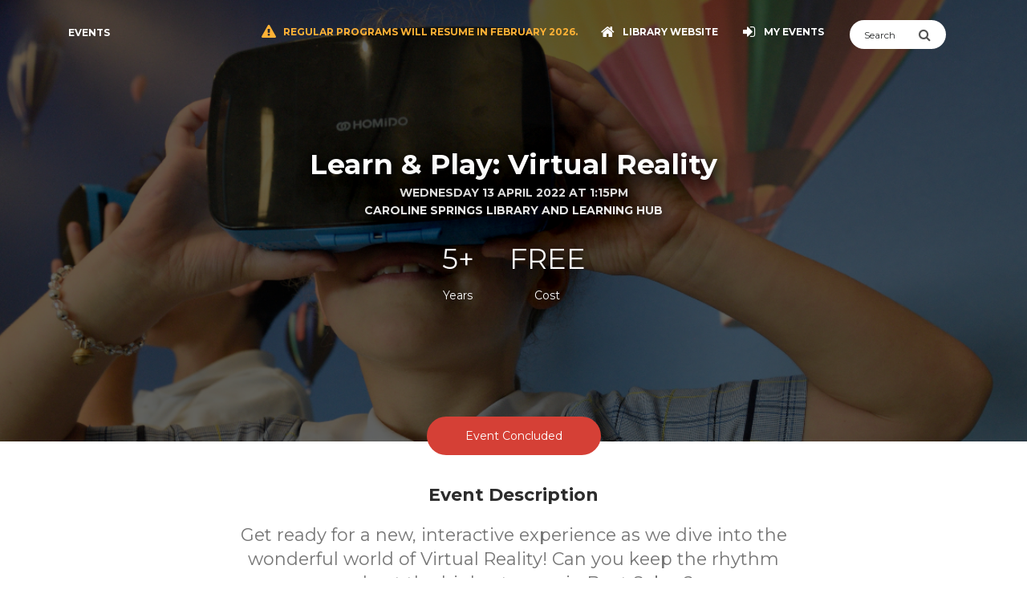

--- FILE ---
content_type: text/html; charset=UTF-8
request_url: https://libraryevents.melton.vic.gov.au/event?id=5543
body_size: 106183
content:

<!DOCTYPE html>
<html lang="en" >

<head>
    <meta charset="utf-8" />
    <meta http-equiv="X-UA-Compatible" content="IE=edge,chrome=1" />
    <title>Learn &amp; Play: Virtual Reality | Melton Libraries</title>
    <meta name="description" content="Get ready for a new, interactive experience as we dive into the wonderful world of Virtual Reality! Can you keep the rhythm and get the highest score in Beat Saber?" />
    <meta content='width=device-width, initial-scale=1.0, shrink-to-fit=no' name='viewport' />

    <!-- Open Graph Metadata http://ogp.me/ -->
    <meta property="og:title" content="Learn & Play: Virtual Reality" />
    <meta property="og:description" content="Get ready for a new, interactive experience as we dive into the wonderful world of Virtual Reality! Can you keep the rhythm and get the highest score in Beat Saber?" />
    <meta property="og:image" content="https://events-calendar-public-ap-southeast-2.s3.ap-southeast-2.amazonaws.com/event-images/1648684427-992.png" />
    <meta property="og:url" content="https://libraryevents.melton.vic.gov.au/event?id=5543" />

    <!-- Canonical link for search engines -->
    <link rel="canonical" href="https://libraryevents.melton.vic.gov.au/event?id=5543" />

    <!--     Fonts and icons     -->
    <link href="https://fonts.googleapis.com/css?family=Montserrat:400,700,200" rel="stylesheet" />
    <link rel="stylesheet" href="https://maxcdn.bootstrapcdn.com/font-awesome/latest/css/font-awesome.min.css" />

    <!-- CSS Files -->
    <link href="../assets/css/bootstrap.min.css?v=2" rel="stylesheet" />
    <!-- OLD VERSION <link href="../assets/css/now-ui-kit.css" rel="stylesheet" /> -->
    <link href="../assets/css/now-ui-kit.css?v=1.1.0" rel="stylesheet" />
    <!-- CSS Just for demo -->
    <link href="../assets/css/demo.css" rel="stylesheet" />
    <!-- CSS custom for the events calendar -->
    <link href="../assets/css/custom.css?v=1.0.039#D54036" rel="stylesheet" />
    <link href="/organisation_css.php?v=1.0.039#D54036" rel="stylesheet" type='text/css' />

            <!-- Do not crawl-->
        <meta name="robots" content="noindex,nofollow" />
    
    
    
</head>

<body class="profile-page sidebar-collapse wcag-aa ">

    
    <!-- ageWarning Modal -->
    <div class="modal fade modal-mini modal-brand" id="ageWarning" tabindex="-1" role="dialog" aria-hidden="true">
        <div class="modal-dialog">
            <div class="modal-content">
                <div class="modal-body">
                                            <p>This event is exclusively for people aged 5 years and over. It becomes challenging for facilitators to keep the group engaged when younger attendees are present. We appreciate your understanding. Regardless of the event's age restrictions, children under 12 years must always be accompanied by an adult.</p>
                                    </div>
                <div class="modal-footer">
                    <button type="button" class="btn btn-link btn-neutral" style="margin:auto;" data-dismiss="modal">Close</button>
                </div>
            </div>
        </div>
    </div>
    <!--  End Modal -->

    <div class="skip-link">
        Skip to <a href='#main'>content</a> or <a href='#footer'>footer</a>    </div>

    <!-- Navbar -->
    <nav class="navbar navbar-expand-lg bg-brand fixed-top navbar-transparent" color-on-scroll="400">
        <div class="container">
            <div class="navbar-translate">
                <div class="navbar-mobile-top-left">
                    <button class="navbar-toggler navbar-toggler-right" type="button" data-toggle="collapse" data-target="#navigation" aria-controls="navigation" aria-expanded="false" aria-label="Toggle navigation">
                        <span class="navbar-toggler-bar bar1"></span>
                        <span class="navbar-toggler-bar bar2"></span>
                        <span class="navbar-toggler-bar bar3"></span>
                    </button>
                    <form action="search" method="GET" name="searchEvents" class="searchEvents d-none navbar-mobile">
                        <div class="input-group search-box">
                            <input type="text" name="q" class="form-control searchQuery" style="width: 100%; background-color:white;" placeholder="Search" aria-label="Search">
                            <button type="submit" aria-label="Submit Search" class="input-group-addon" style="background-color:white; cursor:pointer;">
                                <i class="fa fa-search submitSearch"></i>
                            </button>
                        </div>
                        <input type="submit" value="Submit" style="display:none;">
                    </form>
                </div>
                <a class="navbar-brand" href="/">
                    Events                </a>
            </div>
            <div class="collapse navbar-collapse justify-content-end" id="navigation" tabindex="-1" aria-label="Main navigation">
                <ul class="navbar-nav">
                    <button class="navbarclose navbar-toggler" type="button" aria-label="Close navigation menu">
                    </button>
                    <style>
                        .navbarclose {
                            position: absolute;
                            right: 10px;
                            top: 10px;
                            width: auto;
                        }

                        .navbarclose:after {
                            display: inline-block;
                            content: "\00d7";
                            font-size: 50px;
                            line-height: 25px;
                            position: absolute;
                            right: 0;
                            top: 0;
                            height: inherit;
                            color: #ffffff;
                        }
                    </style>
                    <li class="nav-item show-on-mobile" style="display: none;">
                        <a href="/">
                                                            <img src="https://events-calendar-public-ap-southeast-2.s3-ap-southeast-2.amazonaws.com/core-assets/organisation-logos/melton_logo_dark.png" style="max-width:150px; max-height: 100px;" class="img-fluid small-logo-on-mobile ml-4 mb-3" alt="Melton Libraries">
                                                    </a>
                    </li>
                                                                <li class="nav-item">
                            <a class="nav-link text-warning font-weight-bold" href="#">
                                <i class="fa fa-exclamation-triangle"></i>
                                <p class="">Regular programs will resume in February 2026.</p>
                            </a>
                        </li>
                                                            <li class="nav-item" id="organisationHomepageButton">
                        <a class="nav-link" href="https://www.melton.vic.gov.au/Out-n-About/Libraries-and-learning/Libraries">
                            <i class="fa fa-home"></i>
                            <p class="">Library website</p>
                        </a>
                    </li>
                                                                <li class="nav-item">
                            <a class="nav-link" href="/my-events">
                                <i class="fa fa-sign-in" id="logInButtonIcon"></i>
                                <p class="" id="logInButtonText">My Events</p>
                            </a>
                        </li>
                                                                                <li class="nav-item" id="logOutButton"  style="display:none;">
                        <a class="nav-link" href="/logout">
                            <i class="fa fa-sign-out"></i>
                            <p class="">Log Out</p>
                        </a>
                    </li>
                    <li class="nav-item">
                        <form action="search" method="GET" name="searchEvents" id="searchEvents">
                            <div class="input-group search-box">
                                <input type="text" name="q" id="searchQuery" class="form-control" style="width: 100%; background-color:white;" placeholder="Search" aria-label="Search">
                                <button type="submit" aria-label="Submit Search" class="input-group-addon" style="background-color:white;">
                                    <i class="fa fa-search" id="submitSearch" style="cursor:pointer;"></i>
                                </button>
                            </div>
                            <input type="submit" value="Submit" style="display:none;">
                        </form>
                    </li>

                                    </ul>
            </div>
        </div>
    </nav>
    <!-- End Navbar -->
                <div class="wrapper" role="main" id="main">
                <div class="page-header page-header-small" filter-color="blue">
                    <div class="page-header-image" data-parallax="true" style="display:none;">
                    </div>
                    <div class="container">
                        <div class="content-center">
                            <h1 class="title h2 event-title">Learn & Play: Virtual Reality</h1>
                            <p class="category">
                                                                                                            Wednesday 13 April 2022 at 1:15PM                                                                                                                                        <br>
                                    Caroline Springs Library And Learning Hub                                                            </p>
                            <div class="content">
                                                                    <div class="social-description">
                                                                                    <p class="h2">5+</p>
                                            <p>Years</p>
                                                                            </div>
                                                                <div class="social-description">
                                    <p class="h2">
                                        FREE                                    </p>
                                    <p>Cost</p>
                                </div>


                                                            </div>
                                                    </div>
                    </div>
                </div>
                <div class="section">
                    <div class="container">
                        <div class="button-container">
                                                                                        <div class="btn btn-brand btn-round btn-aria btn-lg" style="position: relative; z-index:99;cursor: auto;box-shadow: none;">
                                    Event Concluded                                </div>
                                                    </div>
                        <h2 class="h5 title">Event Description</h2>
                        <div class="h5 p description" style="margin-bottom: 10px;">Get ready for a new, interactive experience as we dive into the wonderful world of Virtual Reality! Can you keep the rhythm and get the highest score in Beat Saber?</div>
                                                    <div align="center" style="margin-top: 30px;">
                                <img src="https://events-calendar-public-ap-southeast-2.s3.ap-southeast-2.amazonaws.com/event-logos/1648684399-485.png" class="img-responsive" alt="In partnership with...">
                            </div>
                                                <div class="row">
                            <div class="col-sm-6">
                                <div class="row">
                                    <div class="col-sm-12">
                                        <h3 class="h5 title text-center">When</h3>
                                                                                    <p class="h5 description" style="margin-bottom: 2px;">
                                                                                                    1:15PM - 1:45PM<br>Wednesday 13 April 2022                                                                                                <br>
                                                                                                                                                                                                </p>
                                                                            </div>
                                </div>
                                                                    <div class="row contact-card">
                                        <div class="col-sm-12">
                                            <h3 class="h5 title text-center">Contact</h3>
                                            <p class="h5 description"><a href="tel:97475300">9747 5300</a></p>
                                        </div>
                                    </div>
                                                            </div>
                                                            <div class="col-sm-6">
                                    <h3 class="h5 title text-center">Where</h3>
                                    <p class="h5 description">
                                                                                                                            <a href="https://www.melton.vic.gov.au/Out-n-About/Libraries-and-learning/Libraries/Library-opening-hours-and-locations/Caroline-Springs-Library-Learning-Hub" target="_blank">Caroline Springs Library And Learning Hub </a>                                                                                <br>
                                        193 - 201 Caroline Springs Boulevard                                        <br>
                                                                                Caroline Springs VIC                                        <br>
                                        <a style="font-size: 80%;" href="https://maps.google.com/?q=Caroline+Springs+Library+and+Learning+Hub%2C+193+-+201+Caroline+Springs+Boulevard%2C+Caroline+Springs%2C+VIC%2C+Australia" target="_blank" class="event-map-link"><strong>Google Maps</strong> <i class="fa fa-external-link" style="font-size: 80%;" aria-hidden="true"></i></a>
                                    </p>
                                                                    </div>
                                                    </div>

                                                                            <h3 class="h5 title text-center">Event Partner</h3>
                            <p class="h5 description">Presented in partnership with Western BACE. Learn more at https://westernbace.com/</p>
                                                <div id="bookingsContainer"></div>
                                                    <p class="h5 title text-center">Bookings</p>
                            <p class="h5 description">This event has concluded. It's a little too late to make a booking!</p>
                                                                                                    <div class="container mt-2">
                                <div class="row">
                                    <div class="col-lg-12">
                                        <h2 class="h5 title text-center">
                                                                                        Events in School Holiday Program Series
                                            <a href="/series?sn=school+holiday+program" style="margin-left: 5px;" aria-label="Show Full Series" rel="tooltip" title="Show Full Series" data-placement="top">
                                                <i class="fa fa-external-link" aria-hidden="true"></i>
                                            </a>
                                        </h2>
                                    </div>
                                    <div class="col-lg-12">
                                        <div class="card">
                                            <div class="card-block">
                                                <div class="text-center">
                                                    <div class="table-responsive">
                                                        <table class="table table-hover">
                                                            <thead class="bg-brand">
                                                                <tr>
                                                                    <th style="font-weight:bold; text-align: center;">EVENT NAME</th>
                                                                    <th style="font-weight:bold; text-align: center;">Date</th>
                                                                    <th style="font-weight:bold; text-align: center;">LOCATION</th>
                                                                    <th style="font-weight:bold; text-align: center;"></th>
                                                                    <th style="font-weight:bold; text-align: center;"></th>
                                                                </tr>
                                                            </thead>
                                                            <tbody>
                                                                                                                                    <tr>
                                                                        <td><a href="event?id=178211">Watercolour Painting Workshop</a></td>
                                                                        <td>Tomorrow at 2:00PM</td>
                                                                        <td>Melton Library & Learning Hub</td>
                                                                        <td>
                                                                                                                                                            <button class="btn btn-info btn-round btn-sm pe-none" type="button" tabindex="-1">Ages 12-18</button>
                                                                                                                                                    </td>
                                                                        <td>
                                                                                                                                                            <button class="btn btn-danger btn-round btn-sm pe-none" type="button" tabindex="-1">FULL</button>
                                                                                                                                                    </td>
                                                                    </tr>
                                                                                                                            </tbody>
                                                        </table>
                                                    </div>
                                                </div>
                                            </div>
                                        </div>
                                    </div>
                                </div>
                            </div>
                                                                            <div class="container mb-3 event-map-container">                                 <div class="row">
                                    <div class="col-lg-12">
                                        <h3 class="h5 title text-center">Map</h3>
                                    </div>
                                    <div class="col-lg-12">
                                        <iframe
                                            title="Map"
                                            aria-label="Map"
                                            width="100%"
                                            height="400px"
                                            frameborder="0" style="border:0"
                                            src="https://www.google.com/maps/embed/v1/place?language=en&key=AIzaSyDu7GT1qPw0WlET2JnF4XVfHRDhMfV0jLk&q=Caroline+Springs+Library+and+Learning+Hub%2C+193+-+201+Caroline+Springs+Boulevard%2C+Caroline+Springs%2C+VIC%2C+Australia" allowfullscreen>
                                        </iframe>
                                    </div>
                                </div>
                            </div>
                                                                            <div class="container">
                                <div class="row">
                                    <div class="col-lg-12">
                                        <h2 class="h5 title text-center">Similarly Named Events</h2>
                                    </div>
                                    <div class="col-lg-12">
                                        <div class="card">
                                            <div class="card-block">
                                                <div class="text-center">
                                                    <div class="table-responsive">
                                                        <table class="table table-hover">
                                                            <thead class="bg-brand">
                                                                <tr>
                                                                    <th style="font-weight:bold; text-align: center;">EVENT NAME</th>
                                                                    <th style="font-weight:bold; text-align: center;">Date</th>
                                                                    <th style="font-weight:bold; text-align: center;">LOCATION</th>
                                                                    <th style="font-weight:bold; text-align: center;"></th>
                                                                    <th style="font-weight:bold; text-align: center;"></th>
                                                                </tr>
                                                            </thead>
                                                            <tbody>
                                                                                                                                    <tr>
                                                                        <td><a href="event?id=194576">Check Mates: Learn to Play Chess</a></td>
                                                                        <td>04-02-2026 at 6:00PM</td>
                                                                        <td>Caroline Springs Library And Learning Hub</td>
                                                                        <td>
                                                                                                                                                    </td>
                                                                        <td>
                                                                                                                                                    </td>
                                                                    </tr>
                                                                                                                                    <tr>
                                                                        <td><a href="event?id=194577">Check Mates: Learn to Play Chess</a></td>
                                                                        <td>05-02-2026 at 6:00PM</td>
                                                                        <td>Melton Library & Learning Hub</td>
                                                                        <td>
                                                                                                                                                    </td>
                                                                        <td>
                                                                                                                                                    </td>
                                                                    </tr>
                                                                                                                                    <tr>
                                                                        <td><a href="event?id=189929">Check Mates: Learn to Play Chess</a></td>
                                                                        <td>11-02-2026 at 6:00PM</td>
                                                                        <td>Caroline Springs Library And Learning Hub</td>
                                                                        <td>
                                                                                                                                                    </td>
                                                                        <td>
                                                                                                                                                    </td>
                                                                    </tr>
                                                                                                                                    <tr>
                                                                        <td><a href="event?id=189937">Check Mates: Learn to Play Chess</a></td>
                                                                        <td>12-02-2026 at 6:00PM</td>
                                                                        <td>Melton Library & Learning Hub</td>
                                                                        <td>
                                                                                                                                                    </td>
                                                                        <td>
                                                                                                                                                    </td>
                                                                    </tr>
                                                                                                                                    <tr>
                                                                        <td><a href="event?id=189930">Check Mates: Learn to Play Chess</a></td>
                                                                        <td>18-02-2026 at 6:00PM</td>
                                                                        <td>Caroline Springs Library And Learning Hub</td>
                                                                        <td>
                                                                                                                                                    </td>
                                                                        <td>
                                                                                                                                                    </td>
                                                                    </tr>
                                                                                                                                    <tr>
                                                                        <td><a href="event?id=189938">Check Mates: Learn to Play Chess</a></td>
                                                                        <td>19-02-2026 at 6:00PM</td>
                                                                        <td>Melton Library & Learning Hub</td>
                                                                        <td>
                                                                                                                                                    </td>
                                                                        <td>
                                                                                                                                                    </td>
                                                                    </tr>
                                                                                                                            </tbody>
                                                        </table>
                                                    </div>
                                                </div>
                                            </div>
                                        </div>
                                    </div>
                                </div>
                            </div>
                                                                                            </div>
                </div>
                <footer class="footer footer-default" id="footer">
    <div class="container">
        <nav>
            <ul>
                <li>
                    <a href="/" class="home-link">
                        Home                    </a>
                </li>
                                    <li>
                        <a href="https://www.melton.vic.gov.au/Out-n-About/Libraries-and-learning/Libraries/Library-opening-hours-and-locations" target="_blank" class="locations-link">
                            Locations & Hours                        </a>
                    </li>
                                                    <li>
                        <a href="https://www.melton.vic.gov.au/Council/About-Council/Privacy" class="privacy-link">
                            Privacy                        </a>
                    </li>
                                                    <li>
                        <a href="https://www.melton.vic.gov.au/Out-n-About/Libraries-and-learning/Libraries/Library-opening-hours-and-locations" class="contact-link">
                            Contact                        </a>
                    </li>
                                <li>
                    <a href="/staff/" class="staff-link">
                        Staff                    </a>
                </li>
                                    <li>
                        <a href="/brochure-creation" class="brochure-link">
                            Create Brochure                        </a>
                    </li>
                                                            </ul>
        </nav>
        <div class="copyright">
                            <a href="https://www.melton.vic.gov.au/Out-n-About/Libraries-and-learning/Libraries" target="_blank">Melton Libraries</a>
                    </div>
    </div>
</footer>
<script>
    function setLanguageCookie(language) {

        // Set cookie to expire in 30 days
        var expiration = new Date();
        expiration.setTime(expiration.getTime() + (30 * 24 * 60 * 60 * 1000));
        var expires = "expires=" + expiration.toUTCString();
        document.cookie = "display_language=" + language + "; " + expires + "; path=/";
        // Redirect to reload the page with the selected language
        window.location.reload();
    }
</script>            </div>
</body>

<!--   Core JS Files   -->
<!-- jQuery (Full Version - Stable for Bootstrap 4.6) -->
<script src="https://code.jquery.com/jquery-3.5.1.min.js"></script>
<!-- Bootstrap Bundle (Includes Popper.js) -->
<script src="https://cdn.jsdelivr.net/npm/bootstrap@4.6.2/dist/js/bootstrap.bundle.min.js"></script>
<!--  Plugin for Switches, full documentation here: http://www.jque.re/plugins/version3/bootstrap.switch/ -->
<script src="../assets/js/plugins/bootstrap-switch.js"></script>
<!--  Plugin for the Sliders, full documentation here: http://refreshless.com/nouislider/ -->
<script src="../assets/js/plugins/nouislider.min.js" type="text/javascript"></script>
<!--  Accessible Bootstrap Date Picker - http://eureka2.github.io/ab-datepicker/ -->
<script src="../../assets/js/plugins/ab-datepicker/locales/en.js"></script>
<script src="../../assets/js/plugins/ab-datepicker/ab-datepicker.min.js"></script>
<!-- Control Center for Now Ui Kit: parallax effects, scripts for the example pages etc -->
<script src="../assets/js/now-ui-kit.js?v=1.1.0" type="text/javascript"></script>
<!-- Numbers Only Plugin  - https://github.com/KevinSheedy/jquery.alphanum  - $("#weight").numeric(); -->
<script src="../../assets/js/plugins/jquery.alphanum.js"></script>
<!-- jQuery Loading Plugin https://gasparesganga.com/labs/jquery-loading-overlay/ -->
<script src="../../assets/js/plugins/loadingoverlay.min.js"></script>
<!-- jQuery Plugin for Auto Converting URLs to Links https://github.com/SoapBox/linkifyjs/ -->
<script src="assets/js/plugins/linkify.min.js"></script>
<script src="assets/js/plugins/linkify-jquery.min.js"></script>
<!--  Custom Events JS    -->
<script src="../../assets/js/core/custom.js?v=1.0.039#D54036"></script>
<!--  Sweetalert2 - https://sweetalert2.github.io/#examples  -->
<script src="assets/js/plugins/sweetalert2.min.js"></script>


<script>
    // enable the numbers only fields
    $(".numberOnly").numeric({});

    // activate any links on this page
    $('.wrapper').linkify();

    // remove the danger on bad fields when they change
    $('.content').on('focus', '.form-control', function() {
        $(this).parent().removeClass('has-danger');
    });

    // animate down to the bookings section when necessary
    $("#bookingsButton").click(function() {
        $('html, body').animate({
            scrollTop: $('#bookingsContainer').offset().top - 80
        }, 1000, function() {
            $('#bookingsContainer').attr('tabindex', '-1').focus();
        });
    });

    // Fade in the header image after pageload
    $(window).on("load", function() {
        $('.page-header-image').fadeIn(700);
    });

    // fetch our header image and fade it in
    var headerImg = $("<img />").attr('src', 'https://events-calendar-public-ap-southeast-2.s3.ap-southeast-2.amazonaws.com/event-images/1648684427-992.png')
        .on('load', function() {
            if (!this.complete || typeof this.naturalWidth != "undefined" || this.naturalWidth != 0) {
                $('.page-header-image').css('background-image', 'url(https://events-calendar-public-ap-southeast-2.s3.ap-southeast-2.amazonaws.com/event-images/1648684427-992.png)');
                $('.page-header-image').fadeIn(600);
            }
        });

    function isLoggedIn() {
        return $("#logInButtonIcon").hasClass('fa-user-circle-o');
    }

    //hide the pin field if it is not required
    
    // Action when the login button is clicked
    $("#memberLogin").submit(function(event) {
        // prevent the default submit function
        event.preventDefault();

        // hide any visible error messages
        $("#errorMemberLoginMessage").parent().parent().parent().fadeOut('fast');
        $result = true;

        // remove any white space from around the barcode
        var barcode = $("#memberLoginBarcode").val().trim();
        $("#memberLoginBarcode").val(barcode);

        // validate the library card number
        if (!$("#memberLoginBarcode").val()) {
            $result = false;
            $("#memberLoginBarcode").parent('div').addClass('has-danger');
            $("#memberLoginBarcode").addClass('form-control-danger');
            $("#errorMemberLoginMessage").text('Please ensure you have provided both a Library Card Number and Library Card Password');
            $("#errorMemberLoginMessage").parent().parent().parent().fadeIn('fast');
        } else {
            $("#memberLoginBarcode").parent('div').removeClass('has-danger');
            $("#memberLoginBarcode").removeClass('form-control-danger');
        }

                    // validate the password length
            if (!$("#memberLoginPin").val()) {
                $result = false;
                $("#memberLoginPin").parent('div').addClass('has-danger');
                $("#memberLoginPin").addClass('form-control-danger');
                $("#errorMemberLoginMessage").text('Please ensure you have provided both a Library Card Number and Library Card Password');
                $("#errorMemberLoginMessage").parent().parent().parent().fadeIn('fast');
            } else {
                $("#memberLoginPin").parent('div').removeClass('has-danger');
                $("#memberLoginPin").removeClass('form-control-danger');
            }
        
        // everthing looks great, let's process the login
        if ($result == true) {

            // action the loading overlay
            $.LoadingOverlay("show");

            // submit the form
            input = {};
            input['barcode'] = $('#memberLoginBarcode').val();
            input['pin'] = $('#memberLoginPin').val();
                        $.post("/update", {
                'input': input,
                'member_login': 'true'
            }, function(data) {

                //console.log(data);
                data = JSON.parse(data);

                // action the loading overlay
                $.LoadingOverlay("hide");

                if (data.status == 200) {
                    // slide back to the anchor point
                    $("html, body").animate({
                        scrollTop: $('#bookingsContainer').offset().top + 120
                    }, 1000);

                    // prefill the name received from ajax into the booking fields
                    $(".person-first-name").each(function(index) {
                        $(this).val(data.content.first_name);
                    });
                    $(".person-last-name").each(function(index) {
                        $(this).val(data.content.last_name);
                    });
                    $("#waitingListEmail").val(data.content.email_address);
                    $("#logInCard").hide();

                    // replace the log in button at the to with a My Account button
                    $("#logInButtonText").text('My Events');
                    $("#logInButtonIcon").removeClass('fa-sign-in').addClass('fa-user-circle-o');
                    $("#organisationHomepageButton").hide();
                    $("#logOutButton").fadeIn('slow');

                    // display the booking card
                    $("#bookingsCard").fadeIn('slow');
                    $("#waitingListCard").fadeIn('slow');

                    // display some other elements
                    $(".show-after-login").fadeIn('slow');
                    $(".hide-after-login").hide();

                    // query for conflicting bookings
                    check_for_conflicting_bookings();
                } else {
                    $('#memberLoginPin').val("");
                    $("#errorMemberLoginMessage").text(data.message);
                    $("#errorMemberLoginMessage").parent().parent().parent().fadeIn('fast');
                }
            });
        }
    });

    //  Book as guest
    $("html").on("click", ".book-as-guest", function(e) {
        // hide the login card
        $("#logInCard").hide();
        // display the booking card
        $("#bookingsCard").fadeIn('slow');
        $("#waitingListCard").fadeIn('slow');
    });

    
    //  Book as guest
    $("html").on("click", ".log-in-switch", function(e) {
        e.preventDefault();

        // hide the booking card
        $("#bookingsCard").hide();
        $("#waitingListCard").hide();
        // display the login card
        $("#logInCard").fadeIn('slow');
        $("#memberLoginBarcode").focus();
    });

    // update number of tickets required when patron attend more sessions
    $("html").on("click", ":checkbox[name=event_session_id]", function(e) {
        updateNumOfTickets();

            });

    // show more sssions
    $("html").on("click", ".show-more-sessions", function(e) {

        e.preventDefault();

        $(this).closest(".sessions-wrap").find(".more-sessions").removeClass("d-none");
        $(this).hide();
    });

    // show more sssions
    $("html").on("click", ".popup-more-sessions", function(e) {

        var event_title = $(".event-title").text();
        var session_data = $(".all-sessions").html();

        Swal.fire({
            title: event_title,
            html: session_data
        });
    });

    function showAddSubtractPerson() {

        var numberOfAttendees = $('#bookNow').find('.attendee-card').length;
        var maxAttendeesAllowed = 100;

                if (numberOfAttendees >= maxAttendeesAllowed) {
            $("#addPerson").hide();
        } else {
            $("#addPerson").show();
        }

        if (numberOfAttendees <= 1) {
            $("#subtractPerson").hide();
        } else {
            $("#subtractPerson").show();
        }
    }
</script>
<script>
    // initialize
    showAddSubtractPerson();

    // Action when the Remind Me button is clicked
    $("#remindMe").submit(function(event) {
        // prevent the default submit function
        event.preventDefault();

        // prevent the default submit function
        event.preventDefault();

        // hide any visible error messages
        $("#remindMeMessage").parent().parent().parent().fadeOut('fast');
        $result = true;

        // remove any white space from around the barcode
        var email_address = $("#remindMeEmail").val().trim();
        $("#remindMeEmail").val(email_address);

        // validate the library card number
        if (!$("#remindMeEmail").val()) {
            $result = false;
            $("#remindMeEmail").parent('div').addClass('has-danger');
            $("#remindMeEmail").addClass('form-control-danger');
            $("#remindMeMessage").text('Please ensure you have provided a valid email address');
            $("#remindMeMessage").parent().parent().parent().fadeIn('fast');
        } else {
            $("#remindMeEmail").parent('div').removeClass('has-danger');
            $("#remindMeEmail").removeClass('form-control-danger');
        }

        // everthing looks great, let's process the login
        if ($result == true) {

            // action the loading overlay
            $.LoadingOverlay("show");

            // submit the form
            input = {};
            input['email_address'] = $('#remindMeEmail').val();
            input['event_id'] = '5543';
            $.post("/update", {
                'input': input,
                'remind_me': 'true'
            }, function(data) {

                //console.log(data);
                data = JSON.parse(data);

                // action the loading overlay
                $.LoadingOverlay("hide");

                if (data.status == 200) {
                    // Success message
                    // show a popup so they can confirm what's going to happen
                    Swal.fire({
                        icon: 'success',
                        title: 'All done!',
                        html: data.message
                    });
                } else {
                    $('#remindMeEmail').val("");
                    $("#remindMeMessage").text(data.message);
                    $("#remindMeMessage").parent().parent().parent().fadeIn('fast');
                }
            });
        }
    });

    var pay_now = true;
    // catch clicks when payment options change
    $("#paymentOption").change(function() {
        var selected_option = $(this).find(":selected").val();
        if (selected_option == 'pay_later') {
            $('.stripe-card').addClass('d-none');
            $('.book_now').val('Book Now');
            pay_now = false;
        } else {
            $('.stripe-card').removeClass('d-none');
            $('.book_now').val('Book & Pay Now');
            pay_now = true;
        }
    });

            pay_now = false;
    
    function collectEventSessionIds_jQuery(inputName = 'event_session_id') {
        let sessionIds = [];

        // Legacy checkboxes/radios
        $(`[name="${inputName}"]:checked, [name="${inputName}[]"]:checked`).each(function() {
            if (this.value) sessionIds.push(this.value);
        });

        // Appointment interface hidden inputs
        if ($('.appointment-booking-container').length > 0) {
            $('.appointment-booking-container input[name="event_session_id"], .appointment-booking-container input[name="event_session_id[]"]').each(function() {
                if (this.value && sessionIds.indexOf(this.value) === -1) {
                    sessionIds.push(this.value);
                }
            });
        }

        return sessionIds.join(',');
    }

    // Action when the Book Now button is clicked
    $("#bookNow").submit(async function(event) {
        // prevent the default submit function
        event.preventDefault();

        // 
        var formpos = $(this);

        // hide any visible error messages
        $("#errorBookNowMessage").parent().parent().parent().fadeOut('fast');
        $result = true;
        $ageError = false;

                    // check to make sure all the ages of attendees are of age
            $(".person-age").each(function(index) {

                // clear existing feedback
                $(this).parent('div').removeClass('has-danger');
                $(this).removeClass('form-control-danger');

                // show errors when necessary
                if ($(this).val() == "") {
                    $result = false;
                    $ageError = true;
                    $(this).parent('div').addClass('has-danger');
                    $(this).addClass('form-control-danger');
                    $("#errorBookNowMessage").text('Please ensure ages are provided for each attendee.');
                    $("#errorBookNowMessage").parent().parent().parent().fadeIn('fast');
                } else if ($(this).val() < 5) {
                    $result = false;
                    $ageError = true;
                    $(this).parent('div').addClass('has-danger');
                    $(this).addClass('form-control-danger');
                    $("#errorBookNowMessage").text('Please ensure all attendees are aged 5 years or older.');
                    $("#errorBookNowMessage").parent().parent().parent().fadeIn('fast');
                }
            });
        
                    if (!isLoggedIn()) {
                $(".email-address").each(function(index) {
                    if ($(this).val() == "") {
                        $result = false;
                        $ageError = true;
                        $(this).parent('div').addClass('has-danger');
                        $(this).addClass('form-control-danger');
                        $("#errorBookNowMessage").text('Please ensure an email address is provided.');
                        $("#errorBookNowMessage").parent().parent().parent().fadeIn('fast');
                        return false;
                    }
                });
            }
        
        // check to make sure all the required checkbox has at least one option checked
        $(formpos).find(".required-checkbox").each(function(index) {
            let hasSelection = false;

            // Check for checked checkboxes/radios (legacy interface)
            if ($(this).find(':checked').length > 0) {
                hasSelection = true;
            }

            // Check if this is part of the appointment interface
            // The .required-checkbox is INSIDE .appointment-booking-container
            const $appointmentContainer = $(this).closest('.appointment-booking-container');
            if ($appointmentContainer.length > 0) {
                // Check if the container has any session-choice inputs
                if ($appointmentContainer.find('input.session-choice').length > 0) {
                    hasSelection = true;
                }
            }

            if (!hasSelection) {
                $result = false;
                $(this).find('.form-check-radio').addClass('has-danger');
                // Also add error to the appointment container if it exists
                $appointmentContainer.addClass('has-danger');
                $("#errorBookNowMessage").text('Please make sure at least one checkbox is checked');
                $("#errorBookNowMessage").parent().parent().parent().fadeIn('fast');
            } else {
                $(this).find('.form-check-radio').removeClass('has-danger');
                $appointmentContainer.removeClass('has-danger');
            }
        });

        // check to make sure all the first names of visible attendees have been cleared
        $(".person-first-name").each(function(index) {
            if ($(this).val() == "") {
                $result = false;
                $(this).parent('div').addClass('has-danger');
                $(this).addClass('form-control-danger');
                $("#errorBookNowMessage").text('Please ensure you have provided first and last names for all attendees');
                $("#errorBookNowMessage").parent().parent().parent().fadeIn('fast');
            } else {
                $(this).parent('div').removeClass('has-danger');
                $(this).removeClass('form-control-danger');
            }
        });

        // check to make sure all the last names of visible attendees have been cleared
        $(".person-last-name").each(function(index) {
            if ($(this).val() == "") {
                $result = false;
                $(this).parent('div').addClass('has-danger');
                $(this).addClass('form-control-danger');
                $("#errorBookNowMessage").text('Please ensure you have provided first and last names for all attendees');
                $("#errorBookNowMessage").parent().parent().parent().fadeIn('fast');
            } else {
                $(this).parent('div').removeClass('has-danger');
                $(this).removeClass('form-control-danger');
            }
        });

        // show the loading overlay
        if ($result == true) {
            // action the loading overlay
            $.LoadingOverlay("show");
        }

        const stripeEnabled = false;
        // === compute totalAmount just like updateNumOfTickets() does ===
        let totalAmount = 0;
        const numSessions = Math.max(1, document.querySelectorAll('input[name="event_session_id"]:checked').length);
        document.querySelectorAll('.attendee-card').forEach(row => {
            let cost = 0;
            const sel = row.querySelector('.ticket-type-select');

            // Check if this row has an open price ticket selected
            let openPriceInput = row.querySelector('.open-price-input');
            if (openPriceInput && openPriceInput.offsetParent !== null && openPriceInput.value) {
                // Use custom amount if present and visible (not hidden by CSS)
                cost = parseFloat(openPriceInput.value) || 0;
            } else if (sel && sel.value) {
                cost = parseFloat(sel.selectedOptions[0].dataset.cost) || 0;
            } else {
                // fallback to hidden
                const hid = row.querySelector('input[type=hidden][name="ticket_type_id[]"]');
                if (hid) {
                    const isOpenPrice = hid.dataset.priceType == 'open';
                    if (isOpenPrice) {
                        cost = parseFloat(row.querySelector('.open-price-input')?.value || 0);
                    } else {
                        cost = parseFloat(hid.dataset.cost) || 0;
                    }
                } else {
                    $result = false;
                }
            }
            totalAmount += (bookedTogether ? cost : cost * numSessions);
        });
        //console.log(totalAmount + ' total amount for ' + numSessions + ' sessions with bookedTogether=' + bookedTogether);
        //console.log('stripeEnabled=' + stripeEnabled + ', pay_now=' + pay_now + ', result=' + $result);
        //return false;

        if (stripeEnabled && pay_now && $result && totalAmount > 0) {

            // grab the attendee information after delcaring a new JS object
            var attendeeDetails = {};
            $(".person-first-name").each(function(index) {
                // create the next attendee object within an object
                attendeeDetails[index] = {};
                // store the first name inside our object
                attendeeDetails[index]['firstName'] = $(this).val();
            });

            $(".person-last-name").each(function(index) {
                // store the last name inside our object, the index has already been created by the firstname function above
                attendeeDetails[index]['lastName'] = $(this).val();
            });

            $(".person-age").each(function(index) {
                // store the last name inside our object, the index has already been created by the firstname function above
                attendeeDetails[index]['age'] = $(this).val();
            });
            $(".attendee-card").each(function(i) {
                const $row = $(this);
                let id = $row.find(".ticket-type-select").val();
                if (!id) {
                    id = $row.find('input[name="ticket_type_id[]"]').val() || null;
                }
                attendeeDetails[i].ticketTypeId = id;

                // Find the selected option in the ticket type dropdown
                const sel = $row.find(".ticket-type-select")[0];
                let isOpenPrice = false;
                if (sel && sel.selectedOptions.length) {
                    const selected = sel.selectedOptions[0];
                    isOpenPrice = selected && selected.dataset.priceType == 'open';
                } else {
                    // Fallback for hidden input (single ticket type, no dropdown)
                    const hid = $row.find('input[type=hidden][name="ticket_type_id[]"]')[0];
                    isOpenPrice = hid && hid.dataset.priceType == 'open';
                }

                //console.log('Attendee ' + i + ' ticketTypeId=' + id + ', isOpenPrice=' + isOpenPrice);

                // Grab the custom price if present
                if (isOpenPrice) {
                    attendeeDetails[i].customPrice = $row.find('.open-price-input').val() || '';
                } else {
                    attendeeDetails[i].customPrice = '';
                }
            });

            //return false;

            // if you’re using the hidden-input fallback you’d do the same:
            // $("input[type=hidden][name='ticket_type_id[]']").each(…)


                            var email = $(".email-address").val();
            
            var pay_later = 0;

            var event_session_ids = collectEventSessionIds_jQuery('event_session_id');

            // Answers of the custom questions
            var answersToQuestions = {};
            var max_index = 0;
            $(".custom_input").each(function(index) {
                answersToQuestions[index] = {};
                var question_id = $(this).attr('name');
                var eq_id = $(this).attr('eq-id');
                var answer = $(this).val();
                answersToQuestions[index]['question_id'] = question_id;
                answersToQuestions[index]['eq_id'] = eq_id;
                answersToQuestions[index]['answer'] = answer;
                max_index = index;
            });

            $(".custom_option").each(function(index) {

                var new_index = ++max_index;

                var selected_option = $(this).find(":checked");

                answersToQuestions[new_index] = {};
                var question_id = $(selected_option).attr('name');
                var eq_id = $(selected_option).attr('eq-id');
                var answer = $.map($(selected_option), function(n, i) {
                    return n.value;
                }).join(',');
                answersToQuestions[new_index]['question_id'] = question_id;
                answersToQuestions[new_index]['eq_id'] = eq_id;
                answersToQuestions[new_index]['answer'] = answer;
            });

            if (!stripe) {
                // Stripe.js hasn't yet loaded.
                // Make sure to disable form submission until Stripe.js has loaded.
                return;
            }

            // Trigger form validation and wallet collection
            const {
                error: submitError
            } = await elements.submit();
            if (submitError) {
                handleError(submitError);
                return;
            }

            // Create the PaymentIntent and obtain clientSecret
            const res = await fetch("/stripe-payment-intent", {
                method: "POST",
                headers: {
                    "Content-Type": "application/json"
                },
                body: JSON.stringify({
                    attendeeDetails,
                    answersToQuestions,
                    pay_later: pay_later,
                    email_address: email,
                    event_id: '5543',
                    event_session_ids: event_session_ids,
                    book_now: 'true'
                })
            });

            const data = await res.json(); // Read the response stream once

            // Check for server-side errors
            if (res.status !== 200 || !data.client_secret) {
                handleError(data);
                return false
            }

            // Successfully retrieve the client secret
            const clientSecret = data.client_secret;

            //console.log(clientSecret);

            // Use the clientSecret and Elements instance to confirm the setup
            const {
                error,
                paymentIntent
            } = await stripe.confirmPayment({
                elements,
                clientSecret,
                confirmParams: {
                    return_url: 'https://libraryevents.melton.vic.gov.au/my-events',
                },
                redirect: "if_required"
                // Uncomment below if you only want redirect for redirect-based payments
                // redirect: "if_required",
            });

            if (error) {
                handleError(error);
            } else if (paymentIntent && paymentIntent.status === 'succeeded') {

                // action the loading overlay
                $.LoadingOverlay("hide");

                // The payment has succeeded without the need for additional actions (like redirects)
                // Show a success popup instead of redirecting
                Swal.fire({
                    icon: 'success',
                    title: 'All done!',
                    html: data.preload_success_message // Make sure this variable is accessible here
                }).then((result) => {
                    // Optionally, handle the result of the popup (e.g., reloading the page or redirecting)
                                            location.reload();
                                    });
            } // No need for an else block for redirect; Stripe.js handles this automatically if needed

            function handleError(error) {

                // action the loading overlay
                $.LoadingOverlay("hide");

                // show the error
                Swal.fire("Oops...", error.message, "error");
            }

            /*
            // Create a token or display an error when the form is submitted.
            stripe.createToken(card).then(function(stripeResult) {

                if (stripeResult.error) {
                    //console.log(stripeResult.error);
                    // Inform the user if there was an error

                    // action the loading overlay
                    $.LoadingOverlay("hide");

                    // specially customise the message when there are multiple errors
                    if ($result == false && $ageError == true) {
                        $("#errorBookNowMessage").text(stripeResult.error.message + ' Please also ensure you have provided first names, last names and ages for all attendees.');
                    } else if ($result == false) {
                        $("#errorBookNowMessage").text(stripeResult.error.message + ' Please also ensure you have provided first and last names for all attendees.');
                    } else {
                        $("#errorBookNowMessage").text(stripeResult.error.message);
                    }

                    $result = false;
                    $("#errorBookNowMessage").parent().parent().parent().fadeIn('fast');
                } else {
                    // Send the token to your server, or store it in a variable for later use
                    var stripeToken = stripeResult.token.id;
                    //console.log(stripeResult.token.id);

                    // run the function that actually makes the booking and takes payment, if all other details have been provided
                    if ($result == true) {
                        makeEventBooking(stripeToken);
                    } else {
                        // action the loading overlay
                        $.LoadingOverlay("hide");
                    }
                }
            });
            */
        } else {

            // run the function that actually makes the booking, if all other details have been provided
            if ($result == true) {
                makeEventBooking();
            } else {
                // action the loading overlay
                $.LoadingOverlay("hide");
            }
        }
    });

    // Function that actually makes the booking for the member
    function makeEventBooking(stripeToken = "") {

        // grab the attendee information after delcaring a new JS object
        var attendeeDetails = {};
        $(".person-first-name").each(function(index) {
            // create the next attendee object within an object
            attendeeDetails[index] = {};
            // store the first name inside our object
            attendeeDetails[index]['firstName'] = $(this).val();
        });

        $(".person-last-name").each(function(index) {
            // store the last name inside our object, the index has already been created by the firstname function above
            attendeeDetails[index]['lastName'] = $(this).val();
        });

        $(".person-age").each(function(index) {
            // store the last name inside our object, the index has already been created by the firstname function above
            attendeeDetails[index]['age'] = $(this).val();
        });

        $(".attendee-card").each(function(i) {
            const $row = $(this);
            let id = $row.find(".ticket-type-select").val();
            if (!id) {
                id = $row.find('input[name="ticket_type_id[]"]').val() || null;
            }
            attendeeDetails[i].ticketTypeId = id;

            // Find the selected option in the ticket type dropdown
            const sel = $row.find(".ticket-type-select")[0];
            let isOpenPrice = false;
            if (sel && sel.selectedOptions.length) {
                const selected = sel.selectedOptions[0];
                isOpenPrice = selected && selected.dataset.priceType == 'open';
            } else {
                // Fallback for hidden input (single ticket type, no dropdown)
                const hid = $row.find('input[type=hidden][name="ticket_type_id[]"]')[0];
                isOpenPrice = hid && hid.dataset.priceType == 'open';
            }

            // Grab the custom price if present
            if (isOpenPrice) {
                attendeeDetails[i].customPrice = $row.find('.open-price-input').val() || '';
            } else {
                attendeeDetails[i].customPrice = '';
            }
        });

                    var email = $(".email-address").val();
        
        var pay_later = 0;

        var event_session_ids = collectEventSessionIds_jQuery('event_session_id');

        // Answers of the custom questions
        var answersToQuestions = {};
        var max_index = 0;
        $(".custom_input").each(function(index) {
            answersToQuestions[index] = {};
            var question_id = $(this).attr('name');
            var eq_id = $(this).attr('eq-id');
            var answer = $(this).val();
            answersToQuestions[index]['question_id'] = question_id;
            answersToQuestions[index]['eq_id'] = eq_id;
            answersToQuestions[index]['answer'] = answer;
            max_index = index;
        });

        $(".custom_option").each(function(index) {

            var new_index = ++max_index;

            var selected_option = $(this).find(":checked");

            answersToQuestions[new_index] = {};
            var question_id = $(selected_option).attr('name');
            var eq_id = $(selected_option).attr('eq-id');
            var answer = $.map($(selected_option), function(n, i) {
                return n.value;
            }).join(',');
            answersToQuestions[new_index]['question_id'] = question_id;
            answersToQuestions[new_index]['eq_id'] = eq_id;
            answersToQuestions[new_index]['answer'] = answer;
        });

        var pay_later = 0;
        if (pay_now == false) {
            pay_later = 1;
        }

        // view the object
        //console.log(answersToQuestions);

        // submit the form
        $.post("/update", {
            attendeeDetails,
            answersToQuestions,
            'pay_later': pay_later,
            'email_address': email,
            'event_id': '5543',
            'event_session_ids': event_session_ids,
            'stripe_token': stripeToken,
            'book_now': 'true'
        }, function(data) {

            // action the loading overlay
            $.LoadingOverlay("hide");

            //console.log(data);
            data = JSON.parse(data);
            if (data.status == 200) {
                $("#bookingsCard").hide();
                $("#waitingListCard").hide();
                $("#successFullBookingMessage").text(data.message);
                $("#successfullBookingCard").fadeIn('slow');
                // slide back to the anchor point
                $("html, body").animate({
                    scrollTop: $('#bookingsContainer').offset().top + 120
                }, 1000);
            } else {
                $("#errorBookNowMessage").text(data.message);
                $("#errorBookNowMessage").parent().parent().parent().fadeIn('fast');
            }
        });
    }

    // Function that checks for conflicting bookings for this event for the member when logged in
    function check_for_conflicting_bookings() {

        // submit the form
        $.post("/update", {
            'event_id': '5543',
            'check_for_conflicting_bookings': 'true'
        }, function(data) {

            // decode the our response
            //console.log(data);
            data = JSON.parse(data);

            // action the response
            if (data.status == 200) {
                // no conflicts found
                $(".conflicting-booking-alert").addClass('d-none');

            } else if (data.status == 201) {
                // conflicts found
                $(".conflicting-booking-alert").removeClass('d-none');

            } else {
                // error
                $(".conflicting-booking-alert").addClass('d-none');
            }
        });
    }

    // Action when the Add to Waiting List button is clicked
    $("#waitingList").submit(function(event) {
        // prevent the default submit function
        event.preventDefault();

        // 
        var formpos = $(this);

        // hide any visible error messages
        $("#errorWaitingListMessage").parent().parent().parent().fadeOut('fast');
        $result = true;

        // check to make sure an email address has been provided
        if (!isValidEmailAddress($("#waitingListEmail").val())) {
            $result = false;
            $("#waitingListEmail").parent('div').addClass('has-danger');
            $("#waitingListEmail").addClass('form-control-danger');
            $("#errorWaitingListMessage").text('Please ensure you have provided an email address and the number of bookings required. The email address is used to notify you if space becomes available.');
            $("#errorWaitingListMessage").parent().parent().parent().fadeIn('fast');
        } else {
            $("#waitingListEmail").parent('div').removeClass('has-danger');
            $("#waitingListEmail").removeClass('form-control-danger');
        }

        // check to make sure a number of bookings has been provided
        if ($("#waitingListBookings").val() == "") {
            $result = false;
            $("#waitingListBookings").parent('div').addClass('has-danger');
            $("#waitingListBookings").addClass('form-control-danger');
            $("#errorWaitingListMessage").text('Please ensure you have provided an email address and the number of bookings required. The email address is used to notify you if space becomes available.');
            $("#errorWaitingListMessage").parent().parent().parent().fadeIn('fast');
        } else {
            $("#waitingListBookings").parent('div').removeClass('has-danger');
            $("#waitingListBookings").removeClass('form-control-danger');
        }

        // check to make sure a number of bookings has been provided
        if ($("#waitingListBookings").val() <= 0 || $("#waitingListBookings").val() > 100) {
            $result = false;
            $("#waitingListBookings").parent('div').addClass('has-danger');
            $("#waitingListBookings").addClass('form-control-danger');
            $("#errorWaitingListMessage").text('Please ensure you have provided a number of bookings that is between one and 100.');
            $("#errorWaitingListMessage").parent().parent().parent().fadeIn('fast');
        } else {
            $("#waitingListBookings").parent('div').removeClass('has-danger');
            $("#waitingListBookings").removeClass('form-control-danger');
        }

        // check to make sure all the required checkbox has at least one option checked
        $(formpos).find(".required-checkbox").each(function(index) {
            let hasSelection = false;

            // Check for checked checkboxes/radios (legacy interface)
            if ($(this).find(':checked').length > 0) {
                hasSelection = true;
            }

            // Check if this is part of the appointment interface
            const $appointmentContainer = $(this).closest('.appointment-booking-container');
            if ($appointmentContainer.length > 0) {
                if ($appointmentContainer.find('input.session-choice').length > 0) {
                    hasSelection = true;
                }
            }

            if (!hasSelection) {
                $result = false;
                $(this).find('.form-check-radio').addClass('has-danger');
                $appointmentContainer.addClass('has-danger');
                $("#errorWaitingListMessage").text('Please make sure at least one checkbox is checked');
                $("#errorWaitingListMessage").parent().parent().parent().fadeIn('fast');
            } else {
                $(this).find('.form-check-radio').removeClass('has-danger');
                $appointmentContainer.removeClass('has-danger');
            }
        });

        // everthing looks great, let's process the bookings
        if ($result == true) {

            // action the loading overlay
            $.LoadingOverlay("show");

            var event_session_ids = $("[name=waiting_list_session_id]:checked");
            var event_session_ids = $.map($(event_session_ids), function(n, i) {
                return n.value;
            }).join(',');

            var ticket_type_id = $(".waiting-list").find(".ticket-type-select").val();

            // submit the form
            $.post("/update", {
                'event_id': '5543',
                'event_session_ids': event_session_ids,
                'add_to_waiting_list': 'true',
                'email_address': $("#waitingListEmail").val(),
                'ticket_type_id': ticket_type_id,
                'tickets_requried': $("#waitingListBookings").val()
            }, function(data) {
                //console.log(data);
                data = JSON.parse(data);

                // action the loading overlay
                $.LoadingOverlay("hide");

                if (data.status == 200) {
                    $("#waitingListCard").hide();
                    $("#successFullBookingMessage").text(data.message);
                    $("#successfullBookingCard").fadeIn('slow');

                    // slide back to the anchor point
                    $("html, body").animate({
                        scrollTop: $('#bookingsContainer').offset().top + 120
                    }, 1000);
                } else {
                    $("#errorWaitingListMessage").text(data.message);
                    $("#errorWaitingListMessage").parent().parent().parent().fadeIn('fast');
                }
            });
        }
    });

    // Action member logouts
    $("#logOut").click(function() {

        // action the loading overlay
        $.LoadingOverlay("show");

        // do the logout via ajax
        $.post("/update", {
            'log_out': 'true'
        }, function(data) {
            //console.log(data);
            data = JSON.parse(data);
            if (data.status == 200) {
                // refresh the page
                location.reload();
            }
        });
    });

    // 1) Embed PHP data into JS
    const ticketOptions = [{"ticket_type_id":-1,"name":"Online Access","description":"","cost":0,"price_type":"free","location_id":1,"location_scope":"online","applicable_sessions":[5543],"capacity_per_session":{"5543":"2"},"remaining_per_session":{"5543":0},"sold_quantity_per_session":{"5543":7},"waitlist_quantity_per_session":{"5543":0}}];
    const sessions = ["5543"];
    const bookedTogether = true;
    const currencyPrefix = "&#36;";
    const currencySuffix = null;
    const prefix = currencyPrefix ?? '';
    const suffix = currencySuffix ?? '';

    // 2) Build lookup: session_id → its ticket_types array
    const ticketMap = {};
    ticketOptions.forEach(t => {
        t.applicable_sessions.forEach(sid => {
            if (!ticketMap[sid]) ticketMap[sid] = [];
            ticketMap[sid].push(t);
        });
    });

    function updateNumOfTickets() {
        const rows = document.querySelectorAll('.attendee-card');
        const numAttendees = rows.length;

        // how many sessions checked?
        let numSessions = document.querySelectorAll('input[name="event_session_id"]:checked').length;
        if (numSessions < 1) numSessions = 1;

        // 2) compute the total cost
        let sum = 0;
        rows.forEach(row => {
            let cost = 0;
            const sel = row.querySelector('.ticket-type-select');
            if (sel && sel.value) {
                const isOpenPrice = sel.selectedOptions[0].dataset.priceType == 'open';
                if (isOpenPrice) {
                    cost = parseFloat(row.querySelector('.open-price-input')?.value || 0);
                } else {
                    cost = parseFloat(sel.selectedOptions[0].dataset.cost) || 0;
                }
            } else {
                // fallback to hidden
                const hid = row.querySelector('input[type=hidden][name="ticket_type_id[]"]');
                if (hid) {
                    const isOpenPrice = hid.dataset.priceType == 'open';
                    if (isOpenPrice) {
                        cost = parseFloat(row.querySelector('.open-price-input')?.value || 0);
                    } else {
                        cost = parseFloat(hid.dataset.cost) || 0;
                    }
                }
            }
            sum += bookedTogether ? cost : cost * numSessions;
        });

        //console.log(`updateNumOfTickets: numAttendees=${numAttendees}, numSessions=${numSessions}, sum=${sum}`);

        // 1) update the booking‐count label if it exists
        const numEl = document.getElementById('numberOfTickets');
        if (numEl) {
            const totalTickets = bookedTogether ? numAttendees : numAttendees * numSessions;
            const tpl = totalTickets === 1 ?
                '%d booking' :
                '%d bookings';
            numEl.textContent = tpl.replace('%d', totalTickets);
        }

        // 2) update the total‐cost label if it exists
        const totEl = document.getElementById('totalCostOfTickets');
        if (totEl) {
            const display = sum.toFixed(2);
            totEl.textContent = display;
        }

        // 3) update Stripe if you have an online cost element
        if (window.elements && typeof elements.update === 'function') {
            const cents = Math.round(sum * 100);
            if (cents > 0) {
                elements.update({
                    amount: cents
                });
                $('.stripe-card').removeClass('d-none');
            } else {
                $('.stripe-card').addClass('d-none');
            }
        }
    }

    const attendees = document.getElementById('attendees');
    if (attendees) {
        attendees.addEventListener('change', function(e) {
            if (e.target.classList.contains('ticket-type-select')) {
                // Update totals, as before
                updateNumOfTickets();

                // Handle open price input for this row
                var row = e.target.closest('.attendee-card');
                var selected = null,
                    hid = null,
                    isOpenPrice = false,
                    minCost = 0;

                // Check if a dropdown is present
                if (e.target.selectedOptions && e.target.selectedOptions.length) {
                    var selected = e.target.selectedOptions[0];
                    isOpenPrice = selected && selected.dataset.priceType === 'open';
                    if (selected) minCost = parseFloat(selected.dataset.cost) || 0;
                } else {
                    // Fallback: look for hidden input in the row
                    var hid = row.querySelector('input[type=hidden][name="ticket_type_id[]"]');
                    isOpenPrice = hid && hid.dataset.priceType === 'open';
                    if (hid) minCost = parseFloat(hid.dataset.cost) || 0;
                }

                var existing = row.querySelector('.open-price-input');
                if (isOpenPrice) {
                    if (!existing) {

                        // Create input group wrapper
                        var inputGroup = document.createElement('div');
                        inputGroup.className = 'input-group mt-2 open-price-group';

                        // Currency symbol
                        var addon = document.createElement('span');
                        addon.className = 'input-group-addon';
                        addon.innerHTML = prefix; // e.g. "£"

                        // The input
                        var input = document.createElement('input');
                        input.type = 'number';
                        input.name = 'custom_price[]';
                        input.step = 0.01;
                        input.className = 'form-control open-price-input';
                        input.min = minCost;
                        input.placeholder = 'Enter amount';

                        inputGroup.appendChild(addon);
                        inputGroup.appendChild(input);

                        // Help block
                        var helpBlock = document.createElement('p');
                        helpBlock.className = 'help-block open-price-help';
                        helpBlock.innerHTML = `Please enter an amount of ${prefix}${parseFloat(input.min).toFixed(2)} or above.`;

                        // Add to DOM
                        var targetCell = row.querySelector('.open-price-cell');
                        targetCell.style.display = '';
                        targetCell.appendChild(inputGroup);
                        targetCell.appendChild(helpBlock);
                    }
                } else {
                    // Remove input group and help block if not open price
                    var group = row.querySelector('.open-price-group');
                    if (group) group.remove();
                    var help = row.querySelector('.open-price-help');
                    if (help) help.remove();
                }
            }
        });
    }

    // initial render
    updateNumOfTickets();

    // 1) Pull out the session→types logic into one helper that recomputes
    //    the current `types` for the chosen session(s), then updates ALL rows.
    function refreshAllTicketCells() {
        // 1) Gather all session inputs
        const sessionInputs = Array.from(
            document.querySelectorAll('input[name="event_session_id"]')
        );

        // 2) Determine which session IDs we actually want to consider
        let sids;
        if (sessionInputs.length === 0) {
            // no session inputs at all → pick first key in ticketMap
            sids = Object.keys(ticketMap).slice(0, 1);
        } else if (sessionInputs.length === 1) {
            // exactly one session defined → always use it
            sids = [sessionInputs[0].value];
        } else {
            // multiple sessions → only use those that are checked
            sids = sessionInputs
                .filter(i => i.checked)
                .map(i => i.value);
        }

        // 3) If the user didn’t check any (in the multi case), fall back to *all* sessions
        //    (or you could choose to force them to pick at least one)
        if (sessionInputs.length > 1 && sids.length === 0) {
            sids = sessionInputs.map(i => i.value);
        }

        // 4) Compute the intersection of ticket types over all selected sessions
        const types = ticketOptions.filter(t =>
            sids.every(sid => (t.applicable_sessions || []).map(String).includes(String(sid)))
        );

        // now update every row
        document.querySelectorAll('.attendee-card').forEach(row => {
            const cell = row.querySelector('.ticket-type-cell');
            const openPriceCell = row.querySelector('.open-price-cell');
            const select = row.querySelector('.ticket-type-select');

            // remove any old hidden fallback inputs
            row.querySelectorAll('input[type=hidden][name="ticket_type_id[]"]').forEach(n => n.remove());

            // Remove any open price input/help already present
            var group = row.querySelector('.open-price-group');
            if (group) group.remove();
            var help = row.querySelector('.open-price-help');
            if (help) help.remove();

            // Always clear out any previous contents
            openPriceCell.innerHTML = '';
            openPriceCell.style.display = 'none';

            if (types.length > 1) {
                cell.style.display = '';
                select.disabled = false;
                select.required = true;
                select.innerHTML = '<option value="">Please select</option>';
                types.forEach(t => {

                    // Compute minimum remaining across all selected sessions
                    let minRemaining = Infinity;
                    let soldOut = false;
                    sids.forEach(sid => {
                        const remaining = t.remaining_per_session ? t.remaining_per_session[sid] : 0;
                        if (remaining <= 0) soldOut = true;
                        minRemaining = Math.min(minRemaining, remaining);
                    });

                    const cost = parseFloat(t.cost).toFixed(2);
                    let costStr = '';
                    if (prefix || suffix || cost > 0) {
                        costStr = `${prefix}${cost}${suffix}`;
                    }
                    let label;
                    //console.log(`Ticket type ${t.name} (${t.allow_custom_amount}`);
                    if (t.price_type == 'open') {
                        //console.log(`Open price ticket with cost ${cost}`);
                        label = `${t.name}${costStr ? ' — From ' + costStr : ''}${soldOut ? ' (Sold out)' : ''}`;
                    } else {
                        label = `${t.name}${costStr ? ' — ' + costStr : ''}${soldOut ? ' (Sold out)' : ''}`;
                    }

                    const disabled = soldOut ? ' disabled' : '';

                    select.insertAdjacentHTML('beforeend',
                        `<option value="${t.ticket_type_id}" data-cost="${cost}" data-remaining="${minRemaining}"  data-price-type="${t.price_type || 'free'}" ${disabled}>${label}</option>`
                    );
                });

            } else if (types.length === 1) {
                // only one choice → hide the cell and stick a hidden input
                if (cell) {
                    cell.style.display = 'none';
                }
                select.required = false;
                const hid = document.createElement('input');
                hid.type = 'hidden';
                hid.name = select.name;
                hid.className = select.className;
                hid.value = types[0].ticket_type_id;
                hid.dataset.cost = parseFloat(types[0].cost).toFixed(2);
                hid.dataset.priceType = types[0].price_type || 'free';
                row.appendChild(hid);

                // Add open price input if needed!
                if (types[0].price_type === 'open') {
                    // Custom price input group
                    var inputGroup = document.createElement('div');
                    inputGroup.className = 'input-group mt-2 open-price-group';
                    // Currency symbol
                    var addon = document.createElement('span');
                    addon.className = 'input-group-addon';
                    addon.innerHTML = prefix;
                    // The input
                    var input = document.createElement('input');
                    input.type = 'number';
                    input.name = 'custom_price[]';
                    input.step = 0.01;
                    input.className = 'form-control open-price-input';
                    input.min = parseFloat(types[0].cost) || 0;
                    input.placeholder = 'Enter amount';
                    inputGroup.appendChild(addon);
                    inputGroup.appendChild(input);
                    // Help block
                    var helpBlock = document.createElement('p');
                    helpBlock.className = 'help-block open-price-help';
                    helpBlock.innerHTML = `Please enter an amount of ${prefix}${parseFloat(input.min).toFixed(2)} or above.`;
                    // (puts them inside .ticket-type-cell, which is a col-12 col-md-12)
                    openPriceCell.style.display = '';
                    openPriceCell.appendChild(inputGroup);
                    openPriceCell.appendChild(helpBlock);

                }

            } else {
                // no types
                cell.style.display = 'none';
                select.disabled = true;
                select.required = false;
            }
        });

        // finally recalc totals if you’re doing that too
        updateNumOfTickets();
    }

    // 2) wire it to session changes
    document.querySelectorAll('input[name="event_session_id"]')
        .forEach(i => i.addEventListener('change', refreshAllTicketCells));

    // 3) wire it to your add/remove person buttons
    $(function() {
        const $attendees = $('#attendees');

        function renumberAttendees() {
            $attendees.find('.attendee-card').each(function(idx) {
                // idx is zero-based, so add 1
                $(this).find('.person-number').text(idx + 1);
            });
        }

        $('#addPerson').on('click', function(e) {
            e.preventDefault();
            // clone & clear the first row
            const $template = $attendees.find('.attendee-card').first().clone();
            $template.find('input').not('[type="hidden"]').val('');
            $attendees.append($template);

            renumberAttendees();
            updateNumOfTickets(); // re-calc totals
            showAddSubtractPerson(); // whatever you had already
        });

        $('#subtractPerson').on('click', function(e) {
            e.preventDefault();
            const $rows = $attendees.find('.attendee-card');
            if ($rows.length > 1) {
                $rows.last().remove();
                renumberAttendees();
                updateNumOfTickets();
                showAddSubtractPerson();
            }
        });

        // Add this after your other event listeners, e.g. after DOMContentLoaded
        $(document).on('input change', '.open-price-input', function() {
            updateNumOfTickets();
        });

        // on load, make sure numbering is correct
        renumberAttendees();
    });

    // 4) initial fire
    refreshAllTicketCells();

    function refreshAllWaitingListCells() {
        // 1) Gather all session inputs
        const waitingListSessionInputs = Array.from(
            document.querySelectorAll('input[name="waiting_list_session_id"]')
        );

        // 2) Determine which session IDs we actually want to consider
        let sids;
        if (waitingListSessionInputs.length === 0) {
            // no session inputs at all → pick first key in ticketMap
            sids = Object.keys(ticketMap).slice(0, 1);
        } else if (waitingListSessionInputs.length === 1) {
            // exactly one session defined → always use it
            sids = [waitingListSessionInputs[0].value];
        } else {
            // multiple sessions → only use those that are checked
            sids = waitingListSessionInputs
                .filter(i => i.checked)
                .map(i => i.value);
        }

        // 3) If the user didn’t check any (in the multi case), fall back to *all* sessions
        //    (or you could choose to force them to pick at least one)
        if (waitingListSessionInputs.length > 1 && sids.length === 0) {
            sids = waitingListSessionInputs.map(i => i.value);
        }

        // 4) Compute the intersection of ticket types over all selected sessions
        const types = ticketOptions.filter(t =>
            sids.every(sid => (t.applicable_sessions || []).map(String).includes(String(sid)))
        );

        // now update every row
        document.querySelectorAll('.waiting-list').forEach(row => {
            const cell = row.querySelector('.ticket-type-cell');
            const select = row.querySelector('.ticket-type-select');

            // remove any old hidden fallback inputs
            row.querySelectorAll('input[type=hidden][name="ticket_type_id[]"]').forEach(n => n.remove());

            // Remove any open price input/help already present
            var group = row.querySelector('.open-price-group');
            if (group) group.remove();
            var help = row.querySelector('.open-price-help');
            if (help) help.remove();

            if (types.length > 1) {
                cell.style.display = '';
                select.disabled = false;
                select.required = true;
                select.innerHTML = '<option value="">Please select</option>';
                types.forEach(t => {

                    // Compute minimum remaining across all selected sessions
                    let minRemaining = Infinity;
                    let soldOut = false;
                    sids.forEach(sid => {
                        const remaining = t.remaining_per_session ? t.remaining_per_session[sid] : 0;
                        if (remaining <= 0) soldOut = true;
                        minRemaining = Math.min(minRemaining, remaining);
                    });

                    const cost = parseFloat(t.cost).toFixed(2);
                    let costStr = '';
                    if (prefix || suffix || cost > 0) {
                        costStr = `${prefix}${cost}${suffix}`;
                    }
                    const label = `${t.name}${costStr ? ' — ' + costStr : ''}`;
                    const disabled = soldOut ? '' : ' disabled';

                    if (soldOut) {
                        select.insertAdjacentHTML('beforeend',
                            `<option value="${t.ticket_type_id}" data-cost="${cost}" ${disabled}>${label}</option>`
                        );
                    }
                });

            } else if (types.length === 1) {
                // only one choice → hide the cell and stick a hidden input
                if (cell) {
                    cell.style.display = 'none';
                }
                select.required = false;
                const hid = document.createElement('input');
                hid.type = 'hidden';
                hid.name = select.name;
                hid.className = select.className;
                hid.value = types[0].ticket_type_id;
                hid.dataset.cost = parseFloat(types[0].cost).toFixed(2);
                hid.dataset.priceType = types[0].price_type || 'free';
                row.appendChild(hid);

            } else {
                // no types
                cell.style.display = 'none';
                select.disabled = true;
                select.required = false;
            }
        });

        // finally recalc totals if you’re doing that too
        updateNumOfTickets();
    }

    // 2) wire it to waiting list session changes
    document.querySelectorAll('input[name="waiting_list_session_id"]')
        .forEach(i => i.addEventListener('change', refreshAllWaitingListCells));

    refreshAllWaitingListCells();
</script>


<script>
    
    document.addEventListener('click', e => {
        if (e.target.matches('.navbarclose')) {
            document.documentElement.classList.remove('nav-open');
            nowuiKit.misc.navbar_menu_visible = 0;
            setTimeout(() => {
                document.querySelector(".navbar-toggler")?.classList.remove('toggled');
                document.getElementById('bodyClick')?.remove();
            }, 550);

            const menu = document.getElementById('navigation');
            if (menu) menu.setAttribute('aria-hidden', 'true');
            document.querySelector('.navbar-toggler.navbar-toggler-right')?.focus();
        }
    });

    document.addEventListener('keydown', e => {
        if (!document.documentElement.classList.contains('nav-open')) return;
        const menu = document.getElementById('navigation');
        const focusables = [...menu.querySelectorAll(
            'a[href], button:not([disabled]), [tabindex]:not([tabindex="-1"])'
        )].filter(el => el.offsetParent !== null);
        if (!focusables.length) return;
        const first = focusables[0],
            last = focusables[focusables.length - 1];
        if (e.key === 'Tab') {
            if (e.shiftKey && document.activeElement === first) {
                e.preventDefault();
                last.focus();
            }
            if (!e.shiftKey && document.activeElement === last) {
                e.preventDefault();
                first.focus();
            }
        }
        if (e.key === 'Escape') {
            document.documentElement.classList.remove('nav-open');
            menu.setAttribute('aria-hidden', 'true');
            document.querySelector('.navbar-toggler.navbar-toggler-right').focus();
        }
    });

    // Auto-focus menu when opened
    document.querySelector('.navbar-toggler.navbar-toggler-right')
        ?.addEventListener('click', () =>
            setTimeout(() => {
                const menu = document.getElementById('navigation');
                menu?.setAttribute('aria-hidden', 'false');
                menu?.focus();
            }, 550)
        );

    // Add keydown listener to all tabs
    document.querySelectorAll('[role="tablist"]').forEach(tablist => {
        const tabs = tablist.querySelectorAll('[role="tab"]');

        tabs.forEach((tab, index) => {
            tab.addEventListener('keydown', e => {
                let newIndex = index;

                if (e.key === 'ArrowRight') {
                    e.preventDefault();
                    newIndex = (index + 1) % tabs.length;
                }
                if (e.key === 'ArrowLeft') {
                    e.preventDefault();
                    newIndex = (index - 1 + tabs.length) % tabs.length;
                }
                if (e.key === 'Home') {
                    e.preventDefault();
                    newIndex = 0;
                }
                if (e.key === 'End') {
                    e.preventDefault();
                    newIndex = tabs.length - 1;
                }

                if (newIndex !== index) {
                    // Update tabindex for all tabs
                    tabs.forEach(t => t.setAttribute('tabindex', '-1'));

                    // Set the newly focused tab as focusable
                    tabs[newIndex].setAttribute('tabindex', '0');
                    tabs[newIndex].focus();
                }
            });

            // Handle click to set proper tabindex
            tab.addEventListener('click', () => {
                tabs.forEach(t => t.setAttribute('tabindex', '-1'));
                tab.setAttribute('tabindex', '0');
            });
        });
    });

    let lastFocusedElement;

    // Save the element that triggered the modal
    $('body').on('click', '[data-toggle="modal"], .show-room-info', function() {
        lastFocusedElement = this;
    });

    // Focus trap and accessibility handling for Bootstrap modals
    $('.modal').on('shown.bs.modal', function() {
        $(this).attr("aria-hidden", false);

        // Auto focus on first input or button
        var firstInput = $(this).find("input:first");
        if (firstInput.length > 0) {
            firstInput.trigger('focus');
        } else {
            $(this).find(".btn:first").trigger('focus');
        }

        var modal = $(this);

        // Add keydown listener for focus trap
        modal.on('keydown.focus-trap', function(e) {
            if (e.key === 'Tab') {
                var focusableElements = modal.find(
                    'a[href], button, input, textarea, select, [tabindex]:not([tabindex="-1"])'
                ).filter(':visible');

                var firstEl = focusableElements.first();
                var lastEl = focusableElements.last();

                if (e.shiftKey) { // Shift + Tab
                    if ($(document.activeElement).is(firstEl)) {
                        e.preventDefault();
                        lastEl.focus();
                    }
                } else { // Tab
                    if ($(document.activeElement).is(lastEl)) {
                        e.preventDefault();
                        firstEl.focus();
                    }
                }
            }
        });
    });

    // Remove trap when modal closes and restore focus
    $('.modal').on('hidden.bs.modal', function() {
        $(this).off('keydown.focus-trap');
        $(this).attr("aria-hidden", true);

        // Restore focus to triggering element
        if (lastFocusedElement) {
            $(lastFocusedElement).trigger('focus');
        }
    });

    /**
     * Minimal ARIA enhancer for Bootstrap Multiselect
     * - No custom keyboard handling
     * - No popup positioning/scroll tweaks
     * - Adds/maintains: combobox/listbox/option roles, aria-selected, aria-labels
     *
     * Usage:
     *   // after your .multiselect({...}) inits
     *   enhanceMultiselectARIA(); // or enhanceMultiselectARIA('#roomLocation')
     */
    (function() {
        function uid(prefix) {
            return (prefix || 'id') + '_' + Math.random().toString(36).slice(2, 8);
        }

        function enhanceOne($select, opts) {
            const ms = $select.data('multiselect');
            if (!ms) return;

            const $btn = ms.$button;
            const $menu = ms.$popupContainer; // .multiselect-container
            const $grp = ms.$container || $btn.closest('.btn-group');

            const selId = $select.attr('id') || uid('select');
            const listId = $menu.attr('id') || (selId + '_list');

            // Hook up label → combobox
            const $label = $('label[for="' + selId + '"]');
            if ($label.length && !$label.attr('id')) $label.attr('id', selId + '_label');

            // Trigger as combobox (no keyboard logic here)
            $btn.attr({
                role: 'combobox',
                'aria-expanded': 'false',
                'aria-haspopup': 'listbox',
                'aria-controls': listId
            });
            if ($label.length) $btn.attr('aria-labelledby', $btn.attr('id') ? ($btn.attr('id') + ' ' + $label.attr('id')) : $label.attr('id'));

            // Sync aria-expanded (purely state; no open/close behavior added)
            $grp.off('shown.bs.dropdown.aria').on('shown.bs.dropdown.aria', () => $btn.attr('aria-expanded', 'true'));
            $grp.off('hidden.bs.dropdown.aria').on('hidden.bs.dropdown.aria', () => $btn.attr('aria-expanded', 'false'));

            // Popup as listbox (multi)
            $menu.attr({
                id: listId,
                role: 'listbox',
                'aria-multiselectable': 'true'
            });

            if (!$menu.attr('aria-labelledby') && !$menu.attr('aria-label')) {
                // reuse label text if available
                const labelText = $(`label[for="${$select.attr('id')}"]`).text().trim() || 'Options';
                $menu.attr('aria-label', labelText);
            }

            // Name the search input if present
            const searchLabel = (opts && opts.searchLabel) || 'Filter options';
            $menu.find('.multiselect-search').attr('aria-label', searchLabel);

            // Group headers → role=group + label
            $menu.find('.multiselect-group').each(function() {
                const txt = $(this).text().trim();
                $(this).attr({
                    role: 'group',
                    'aria-label': txt
                });
            });

            // Options: role=option, aria-selected, aria-label
            function primeRows() {
                $menu.find('.multiselect-option, .multiselect-all').each(function() {
                    const $row = $(this);
                    const $cb = $row.find('input[type="checkbox"]');
                    const label = ($row.attr('title') || $row.text()).trim();

                    $row.attr({
                        role: 'option',
                        tabindex: '-1', // focusable if you want to style :focus, but no handlers here
                        'aria-selected': $cb.prop('checked') ? 'true' : 'false',
                        'aria-label': label
                    });
                });
            }
            primeRows();

            // Keep aria-selected up to date when checkboxes change
            $menu.off('change.aria', 'input[type="checkbox"]').on('change.aria', 'input[type="checkbox"]', function() {
                $(this).closest('.multiselect-option, .multiselect-all')
                    .attr('aria-selected', this.checked ? 'true' : 'false');
            });

            // Re-prime when the widget changes its DOM (filtering, select-all, etc.)
            const reprime = () => primeRows();

            $grp.off('shown.bs.dropdown.ariaPrime').on('shown.bs.dropdown.ariaPrime', reprime);
            $menu.off('input.ariaPrime', '.multiselect-search').on('input.ariaPrime', '.multiselect-search', reprime);
            $select.off('change.ariaPrime').on('change.ariaPrime', reprime);

            // Safety net: watch for DOM mutations inside the menu
            if ($menu[0]) {
                const mo = new MutationObserver(reprime);
                mo.observe($menu[0], {
                    childList: true,
                    subtree: true
                });
            }
        }

        // Public API
        window.enhanceMultiselectARIA = function(selector, options) {
            const $targets = selector ? $(selector) : $('select[multiple]');
            $targets.each(function() {
                enhanceOne($(this), options || {});
            });
        };
    })();
    // Function to add ARIA roles to multiselect dropdown
    enhanceMultiselectARIA();
</script>
<style>
    /* Highlight the active option row */
    .ms-option-active {
        outline: 2px solid;
        outline-offset: 2px;
        border-radius: 4px;
    }

    /* Optional: visible focus for search input */
    .multiselect .multiselect-search:focus {
        outline: 2px solid;
        outline-offset: 2px;
    }
</style>
</html>

--- FILE ---
content_type: application/javascript
request_url: https://libraryevents.melton.vic.gov.au/assets/js/core/custom.js?v=1.0.039
body_size: 2094
content:
// Shared functions for the Calendar System

// Reusable function that removes the autofill yellow colour Chrome put in. Use like: removeAutofill('#phonePlayer');
function removeAutofill($field) {
  if ($($field).is(":-webkit-autofill")) {
    // the value in the input field of the form was filled in with google chrome autocomplete
    console.log("autofill removed on: " + $field);
    $($field).val("");
  }
}

// Reusable function to validate email addresses
function isValidEmailAddress(emailAddress) {
  var pattern = /^([a-z\d!#$%&'*+\-\/=?^_`{|}~\u00A0-\uD7FF\uF900-\uFDCF\uFDF0-\uFFEF]+(\.[a-z\d!#$%&'*+\-\/=?^_`{|}~\u00A0-\uD7FF\uF900-\uFDCF\uFDF0-\uFFEF]+)*|"((([ \t]*\r\n)?[ \t]+)?([\x01-\x08\x0b\x0c\x0e-\x1f\x7f\x21\x23-\x5b\x5d-\x7e\u00A0-\uD7FF\uF900-\uFDCF\uFDF0-\uFFEF]|\\[\x01-\x09\x0b\x0c\x0d-\x7f\u00A0-\uD7FF\uF900-\uFDCF\uFDF0-\uFFEF]))*(([ \t]*\r\n)?[ \t]+)?")@(([a-z\d\u00A0-\uD7FF\uF900-\uFDCF\uFDF0-\uFFEF]|[a-z\d\u00A0-\uD7FF\uF900-\uFDCF\uFDF0-\uFFEF][a-z\d\-._~\u00A0-\uD7FF\uF900-\uFDCF\uFDF0-\uFFEF]*[a-z\d\u00A0-\uD7FF\uF900-\uFDCF\uFDF0-\uFFEF])\.)+([a-z\u00A0-\uD7FF\uF900-\uFDCF\uFDF0-\uFFEF]|[a-z\u00A0-\uD7FF\uF900-\uFDCF\uFDF0-\uFFEF][a-z\d\-._~\u00A0-\uD7FF\uF900-\uFDCF\uFDF0-\uFFEF]*[a-z\u00A0-\uD7FF\uF900-\uFDCF\uFDF0-\uFFEF])\.?$/i;
  return pattern.test(emailAddress);
}

// Reusable function that accepts a string, something to find and something to replace it with
function replaceAll(str, find, replace) {
  return str.replace(new RegExp(find, 'g'), replace);
}

// JS debounce function - https://davidwalsh.name/javascript-debounce-function
function debounce(func, wait, immediate) {
  var timeout;
  return function() {
    var context = this,
      args = arguments;
    var later = function() {
      timeout = null;
      if (!immediate) func.apply(context, args);
    };
    var callNow = immediate && !timeout;
    clearTimeout(timeout);
    timeout = setTimeout(later, wait);
    if (callNow) func.apply(context, args);
  };
};

// Pause carousel on keyboard focus
$('.homepage-carousel-link').focus(function(){
    $(".carousel").carousel('pause');
}).blur(function() {
    $(".carousel").carousel('cycle');
});